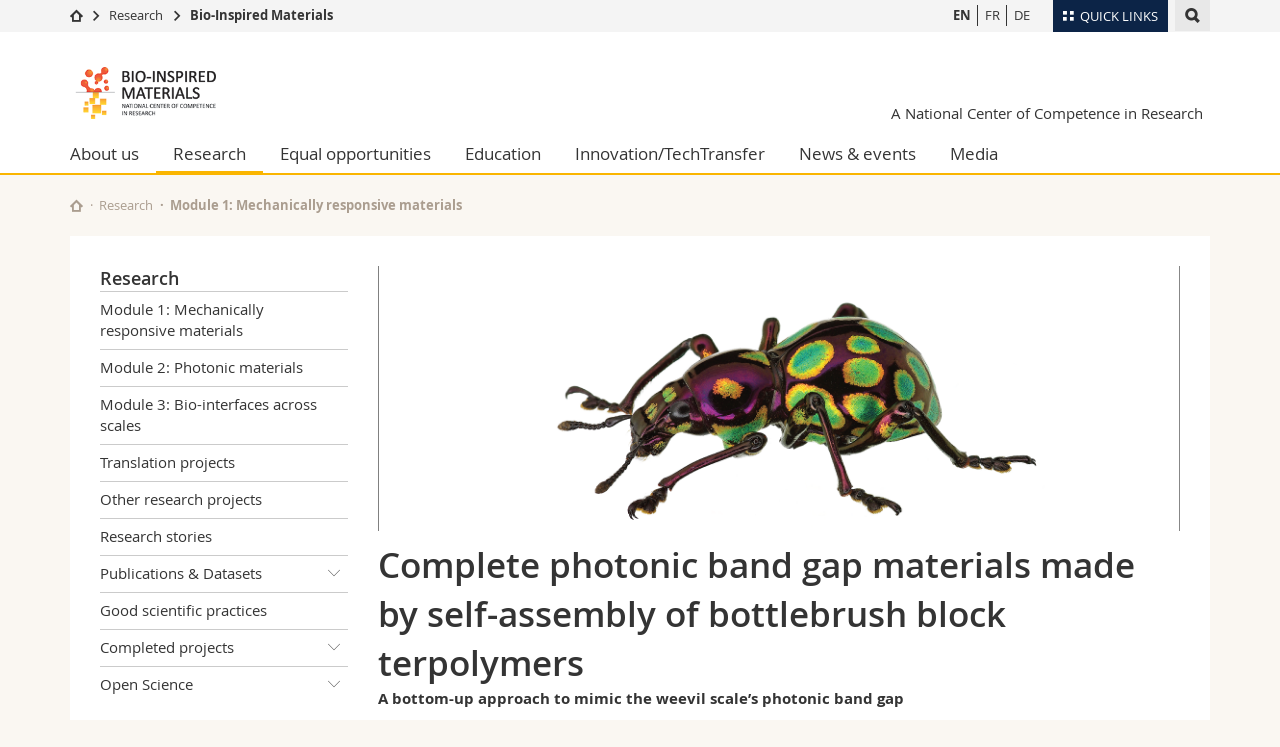

--- FILE ---
content_type: text/html; charset=UTF-8
request_url: https://www.bioinspired-materials.ch/en/research/module-1/project.html?projectid=135
body_size: 13838
content:

<!--[if lt IE 9]><!DOCTYPE html PUBLIC "-//W3C//DTD XHTML 1.1//EN" "http://www.w3.org/TR/xhtml11/DTD/xhtml11.dtd"><![endif]-->
<!--[if gt IE 8]><!-->
<!DOCTYPE html>
<!--<![endif]-->
<!--[if lt IE 7]><html xmlns="http://www.w3.org/1999/xhtml" class="lt-ie9 lt-ie8 lt-ie7"> <![endif]-->
<!--[if IE 7]><html xmlns="http://www.w3.org/1999/xhtml" class="lt-ie9 lt-ie8"> <![endif]-->
<!--[if IE 8]><html xmlns="http://www.w3.org/1999/xhtml" class="lt-ie9"> <![endif]-->
<!--[if IE 9]><html class="ie9"> <![endif]-->
<!--[if gt IE 9]><!-->
<html><!--<![endif]-->
<head>
    <meta http-equiv="X-UA-Compatible" content="IE=edge,chrome=1"/>
    <meta charset="utf-8"/>
    <meta name="viewport" content="width=device-width, initial-scale=1"/>
    <title>Project | Bioinspired Materials NCCR  | Université de Fribourg</title>
    <meta name="description" content="">
    <meta name="robots" content="index, follow">
    <link href="//cdn.unifr.ch/uf/v2.4.5/css/bootstrap.css" rel="stylesheet"/>
    <link href="//cdn.unifr.ch/uf/v2.4.5/css/main.css" rel="stylesheet"/>
    






    <link rel="shortcut icon" type="image/ico" href="//cdn.unifr.ch/sharedconfig/favicon/favicon.ico"/>
    <!-- Load IE8 specific styles--><!--[if lt IE 9]>
    <link href="//cdn.unifr.ch/uf/v2.4.5/css/old_ie.css" rel="stylesheet"/><![endif]-->
    <script src="//cdn.unifr.ch/uf/v2.4.5/js/modernizr.js"></script>
    <!-- Spiders alternative page -->
    
        <link rel="alternate" hreflang="en" href="//www.bioinspired-materials.ch/en/research/module-1/project.html">
        
    
    


<!-- Google Tag Manager -->
<script>(function(w,d,s,l,i){w[l]=w[l]||[];w[l].push({'gtm.start':
new Date().getTime(),event:'gtm.js'});var f=d.getElementsByTagName(s)[0],
j=d.createElement(s),dl=l!='dataLayer'?'&l='+l:'';j.async=true;j.src=
'https://www.googletagmanager.com/gtm.js?id='+i+dl;f.parentNode.insertBefore(j,f);
})(window,document,'script','dataLayer','GTM-K8998TH');</script>
<!-- End Google Tag Manager --> 

<!-- Google tag (gtag.js) -->
<script defer src="https://www.googletagmanager.com/gtag/js?id=GTM-58PXCG98"></script>
<script>
  window.dataLayer = window.dataLayer || [];
  function gtag(){dataLayer.push(arguments);}
  gtag('js', new Date());
  gtag('config', 'GTM-58PXCG98');
</script> 

    <link rel="stylesheet" href="//netdna.bootstrapcdn.com/font-awesome/4.5.0/css/font-awesome.min.css">
    

<link href="//cdn.unifr.ch/uf/v2.4.5/css/corr.css" rel="stylesheet"/>

<style>
	/*
	a[href^=http]{text-decoration:none;}
	footer a[href^=http]{text-decoration:none; color:#fff;}
	div.sub-menu li.star > a{font-weight:bold;}
	*/
</style>
    <base href="//www.bioinspired-materials.ch/en/" />
    
</head>
<body data-lang="en" class="ami">



<!-- Google Tag Manager (noscript) -->
<noscript><iframe src="https://www.googletagmanager.com/ns.html?id=GTM-K8998TH"
height="0" width="0" style="display:none;visibility:hidden"></iframe></noscript>
<!-- End Google Tag Manager (noscript) -->

<!-- Page wrapper-->
<div id="wrapper">
    <!-- Fixed header-->
    <nav class="fixed-header pusher">
        <div class="fixed-header--bg">
            <div class="container clearfix">

                <!-- The logo -->
                

<a href="javascript:;" class="open-offcanvas square bg-branded hover hidden-desktop"></a><a href="javascript:;" class="hidden-desktop square voidlogo" style="content: ''; display:block;height:55px;width:55px; background:url(//cdn.unifr.ch/uf/logos/bioinspired_square.png) no-repeat center center; background-size:contain;"></a>

                

<div class="search hidden-mobile">

    


<script class="search--template" type="text/template">
    <li>
        <a class="search--result-link" href="<%= link %>"></a>
        <h5><%= htmlTitle %></h5>
        <small><%= link %></small>
        <p><%= htmlSnippet %></p>
    </li>
</script>


<script class="search--show-more" type="text/template">
    <li class="text-align-center search--more-results">
        <a class="search--result-link" href="#"></a>
        <p>Show more results</p>
        <p>
            <i class="gfx gfx-arrow-down"></i>
        </p>
    </li>
</script>

    <a href="#" data-expander-toggler="search-47727" data-fixed-mode-toggler="tablet laptop desktop large" class="search--toggler square"><i class="gfx gfx-search"></i></a>
    <div data-expander-content="search-47727" data-expander-group="mobile-nav" class="search--input">
        <div class="container">
            
            <div class="input-group">
                <input type="text" class="form-control"/><span class="input-group-btn sd">
                <input type="radio" name="searchdomain" value="https://www.bioinspired-materials.ch"  id="local-" class="hidden"/>
                <label for="local-" class="btn btn-default sd">Local</label></span><span class="input-group-btn sd">
                <input type="radio" name="searchdomain" value="www.unifr.ch" checked="checked" id="global-" class="hidden"/>
                <label for="global-" class="btn btn-primary">Global</label></span>
            </div>
            
            <ul class="search--results">
                <li class="blank-slate">No results</li>
            </ul>
        </div>
    </div>
</div>

                <!-- Globalmenu -->
                <div class="meta-menu"><a href="#" data-fixed-mode-toggler="mobile" data-accordion-toggler="metamenu" class="square meta-menu--toggler hover bg-branded-desk" title="meta-menu toggler"><i class="gfx gfx-tiles"></i><i class="square-triangle"></i><span class="hidden-mobile">Quick Links
</span></a>
    <div data-accordion-content="metamenu" data-accordion-group="mobile-nav" class="meta-menu--content">
        <nav data-scroll-container="data-scroll-container" class="container meta-border">
            <ul>
                <li class="first-level"><a href="#" data-accordion-toggler="meta2" data-scroll-to-me="data-scroll-to-me">University</a>
                    <nav data-accordion-content="meta2">
                        <ul>
                            <li><a href="http://studies.unifr.ch/en" title="Studies: Bachelor, Master, Doctorate">Studies</a></li>
                            <li><a href="https://www.unifr.ch/campus/en" title="Campus life">Campus</a></li>
                            <li><a href="https://www.unifr.ch/research/en" title="Research">Research</a></li>
                            <li><a href="https://www.unifr.ch/uni/en" title="University">University</a></li>
                            <li><a href="https://www.unifr.ch/formcont/en"  title="Continuing education">Continuing education</a></li>
                        </ul>
                    </nav>
                </li>
                <li class="first-level"><a href="#" data-accordion-toggler="meta1" data-scroll-to-me="data-scroll-to-me">Faculties</a>
                    <nav data-accordion-content="meta1">
                        <ul>
                            <li><a href="https://www.unifr.ch/theo/" title="Faculty of Theology" ><span class="glyphicon glyphicon-stop color-orange" aria-hidden="true"></span> Theology</a></li>
                            <li><a href="https://www.unifr.ch/ius/" title="Faculty of Law"><span class="glyphicon glyphicon-stop color-red" aria-hidden="true"></span> Law</a></li>
                            <li><a href="https://www.unifr.ch/ses/" title="Faculty of Economics and social sciences"><span class="glyphicon glyphicon-stop color-purple" aria-hidden="true"></span> Management, Economics and Social sciences</a></li>
							<li><a href="https://www.unifr.ch/lettres/" title="Faculty of Humanities"><span class="glyphicon glyphicon-stop color-sky" aria-hidden="true"></span> Humanities</a></li>
							<li><a href="https://www.unifr.ch/eduform/" title="Faculty of Education"><span class="glyphicon glyphicon-stop color-violet" aria-hidden="true"></span> Education</a></li>
                            <li><a href="https://www.unifr.ch/scimed/" title="Faculty of Sciences and Medicine"><span class="glyphicon glyphicon-stop color-green" aria-hidden="true"></span> Science and Medicine</a></li>
                            <li><a href="https://www.unifr.ch/faculties/en/interfaculty.html" title="Interfaculty"><span class="glyphicon glyphicon-stop color-marine" aria-hidden="true"></span> Interfaculty</a></li>
                            
                        </ul>
                    </nav>
                </li>
                <li class="first-level"><a href="http://www.unifr.ch/you-are/en/" data-accordion-toggler="meta0" data-scroll-to-me="data-scroll-to-me">You are</a>
                    <nav data-accordion-content="meta0">
                        <ul>
                            <li><a href="https://www.unifr.ch/you-are/en/prospective-students/" title="You are... Prospective student">Prospective students</a></li>
                            <li><a href="https://www.unifr.ch/you-are/en/students/" title="You are... Student">Students</a></li>
                            <li><a href="https://www.unifr.ch/you-are/en/medias/" title="You are... Media">Medias</a></li>
                            <li><a href="https://www.unifr.ch/you-are/en/researchers/" title="You are... Researcher">Researchers</a></li>
                            <li><a href="https://www.unifr.ch/you-are/en/employees/" title="You are... Employee">Employees</a></li>
							<li><a href="https://www.unifr.ch/you-are/en/phd-students/" title="You are... PhD student">PhD students</a></li>
                        </ul>
                    </nav>
                </li>
                <li class="first-level meta-menu--contact bg-branded-desk">
                    <a href="#" class="hidden-lg hidden-md" data-accordion-toggler="contact" data-scroll-to-me="data-scroll-to-me">Ressources</a>
                    <nav data-accordion-content="contact">
                        <ul>
                            <li><a href="https://www.unifr.ch/directory/en"><span class="fa fa-user fa-fw" aria-hidden="true"></span> Directory</a></li>
                            <li><a href="https://www.unifr.ch/map"><span class="fa fa-map-signs fa-fw" aria-hidden="true"></span> Maps/Orientation</a></li>
                            <li><a href="https://www.unifr.ch/biblio"><span class="fa fa-book fa-fw" aria-hidden="true"></span> Libraries</a></li>
                            <li><a href="https://outlook.com/unifr.ch"><span class="fa fa-envelope fa-fw" aria-hidden="true"></span> Webmail</a></li>
                            <li><a href="https://www.unifr.ch/timetable/en/"><span class="fa fa-calendar fa-fw" aria-hidden="true"></span> Course catalogue</a></li>
                            <li><a href="https://my.unifr.ch"><span class="fa fa-lock fa-fw" aria-hidden="true"></span> MyUnifr</a></li>
                        </ul>
                    </nav>
                </li>
            </ul>
        </nav>
    </div>
</div>

                <!-- Desktop Langmenu -->
                

<nav class="hidden-mobile square language-switch">
    <ul>
        
<li><a href="//www.bioinspired-materials.ch/en/research/module-1/project.html?projectid=135" class=" bold">EN</a></li>

<li><a href="" class="">FR</a></li>

<li><a href="" class="">DE</a></li>
    </ul>
</nav>

                <!-- Global Breadcrumb -->
                


<div class="breadcrumbs square">

    <a href="https://www.unifr.ch" data-accordion-toggler="crumbs" class="square bg-white hover hidden-desktop breadcrumbs--toggler"><i class="gfx gfx-home"></i><i class="square-triangle"></i></a>

    <div data-accordion-content="crumbs" data-accordion-group="mobile-nav" class="breadcrumbs--content">
        <nav class="breadcrumbs--mobile shortened">
            <ul class="breadcrumbs--slider">
                <!-- level 0 -->
                
                <li><a href="https://www.unifr.ch" class="gfx gfx-home"></a></li>
                

                <!-- level 1 -->
                
                <li class="gfx gfx-triangle-right"></li>
                <li >
                    <a href="https://www.unifr.ch/research" class="short">Research</a>
                    <a href="https://www.unifr.ch/research" class="long">Research</a>
                </li>
                
                <!-- level 2 -->
                
                <li class="gfx gfx-triangle-right"></li>
                <li class="desktop-expanded">
                    <a href="https://www.bioinspired-materials.ch" class="short">Bio-Inspired Materials</a>
                    <a href="https://www.bioinspired-materials.ch" class="long">Bio-Inspired Materials</a>
                </li>
                
                <!-- level 3 -->
                
            </ul>
        </nav>
    </div>
</div>
            </div>
        </div>
    </nav>
    <!-- Offcanvas pusher-->
    <div class="pusher pass-height">
        <!-- Page header/offcanvas-->
        <header id="header" class="offcanvas pass-height">
            <nav class="service-menu">
                <!-- mobile tools menu -->
                <div class="hidden-desktop clearfix">

                    <!-- Search Mobile -->
                    
                    <div class="search">
                        <!-- Template for one search result -->
                        


<script class="search--template" type="text/template">
    <li>
        <a class="search--result-link" href="<%= link %>"></a>
        <h5><%= htmlTitle %></h5>
        <small><%= link %></small>
        <p><%= htmlSnippet %></p>
    </li>
</script>


<script class="search--show-more" type="text/template">
    <li class="text-align-center search--more-results">
        <a class="search--result-link" href="#"></a>
        <p>Show more results</p>
        <p>
            <i class="gfx gfx-arrow-down"></i>
        </p>
    </li>
</script>

                        <a href="#" data-expander-toggler="search-27564" data-fixed-mode-toggler="tablet laptop desktop large" class="search--toggler square"><i class="gfx gfx-search"></i></a>
                        <div data-expander-content="search-27564" data-expander-group="mobile-nav" class="search--input">
                            <div class="container">
                                
                                <div class="input-group">
                                    <input type="text" class="form-control"/>
                                    <span class="input-group-btn sd">
                                        <input type="radio" name="searchdomain" value="https://www.bioinspired-materials.ch" id="local-" class="hidden" />
                                        <label for="local-" class="btn btn-default sd">Local</label>
                                    </span>
                                    <span class="input-group-btn sd">
                                        <input type="radio" name="searchdomain" value="www.unifr.ch"  id="global-" class="hidden" checked="checked"/>
                                        <label for="global-" class="btn btn-primary">Global</label>
                                    </span>
                                </div>
                                
                                <ul class="search--results">
                                    <li class="blank-slate">No results</li>
                                </ul>
                             </div>
                        </div>
                    </div>


                    <!-- langmenu.mobile -->
                    

<nav class="language-switch square hover bg-white"><a href="#" data-accordion-toggler="language-switch" class="toggle-language-switch square">EN</a>
    <div data-accordion-content="language-switch" class="dropdown">
        <ul class="bg-white">
            

<li><a href="//www.bioinspired-materials.ch/en/research/module-1/project.html?projectid=135" class="square bg-white hover  bold">EN</a></li>


<li><a href="" class="square bg-white hover ">FR</a></li>


<li><a href="" class="square bg-white hover ">DE</a></li>
        </ul>
    </div>
</nav>
                    <a href="javascript:;" class="close-offcanvas square hover bg-marine"></a>
                </div>
                <div class="hidden-mobile">
                    <div class="container service-menu--relation">
                        <nav class="clearfix">
                            
                        </nav>
                        


<h1 class="logo"><span class="sr-only">Bioinspired Materials NCCR</span><a href="//www.bioinspired-materials.ch/en/"><img src="//cdn.unifr.ch/uf/logos/bioinspired.png"/></a></h1>
<p class="service-menu--department"><a href="//www.bioinspired-materials.ch/en/">A National Center of Competence in Research</a></p>
                    </div>
                </div>
            </nav>
            

<!-- Use class flat-menu or push-menu on this container-->
<!-- to toggle between the two types of navigation. The underlying-->
<!-- structure is exactly the same.-->
<nav class="push-menu container">
    <!-- First navigation level is visible, therefore needs-->
    <!-- the class .in-->
    <!-- .default is needed to not register a swipe event listener-->
    <div class="level default in">

        

<!-- start outerTpl -->
<ul>
    

<!-- start parentRowTpl -->
<li class="first">
	<a href="//www.bioinspired-materials.ch/en/about-us/" title="About us"   class="deeper">
		About us
		<!--<span class="deeper"></span>-->
	</a>
	


<!-- start innerTpl -->
<div class="level">
	<ul>
		<li><a href="#" class="back">Back</a></li>
		<li class="first"><a href="//www.bioinspired-materials.ch/en/about-us/mission-and-vision.html" title="Mission and Vision" >Mission and Vision</a></li>
<li><a href="//www.bioinspired-materials.ch/en/about-us/structure.html" title="Organization" >Organization</a></li>


<!-- start parentRowTpl -->
<li class="">
	<a href="//www.bioinspired-materials.ch/en/about-us/people/" title="People"   class="deeper">
		People
		<!--<span class="deeper"></span>-->
	</a>
	


<!-- start innerTpl -->
<div class="level">
	<ul>
		<li><a href="#" class="back">Back</a></li>
		<li class="first"><a href="//www.bioinspired-materials.ch/en/about-us/people/executive-board.html" title="Executive board" Executive board>Executive board</a></li>
<li><a href="//www.bioinspired-materials.ch/en/about-us/people/management.html" title="Management" Management>Management</a></li>
<li><a href="//www.bioinspired-materials.ch/en/about-us/people/research-groups.html" title="Research groups" Research groups>Research groups</a></li>
<li><a href="//www.bioinspired-materials.ch/en/about-us/people/external-advisory-board.html" title="External Advisory Board" >External Advisory Board</a></li>
<li class="last"><a href="//www.bioinspired-materials.ch/en/about-us/people/people-a-z/" title="People A-Z" >People A-Z</a></li>

	</ul>
</div>
<!-- end innerTpl -->
</li>
<!-- end parentRowTpl -->
<li><a href="//www.bioinspired-materials.ch/en/about-us/ethics-charter.html" title="Ethics charter" >Ethics charter</a></li>
<li><a href="//www.bioinspired-materials.ch/en/about-us/contact/" title="Contact" >Contact</a></li>
<li><a href="//www.bioinspired-materials.ch/en/about-us/open-positions.html" title="Open positions" >Open positions</a></li>
<li class="last"><a href="//www.bioinspired-materials.ch/en/about-us/alumni/" title="Alumni" >Alumni</a></li>

	</ul>
</div>
<!-- end innerTpl -->
</li>
<!-- end parentRowTpl -->


<!-- start parentRowTpl -->
<li class="active">
	<a href="//www.bioinspired-materials.ch/en/research/" title="Research"   class="deeper">
		Research
		<!--<span class="deeper"></span>-->
	</a>
	


<!-- start innerTpl -->
<div class="level">
	<ul>
		<li><a href="#" class="back">Back</a></li>
		<li class="first active"><a href="//www.bioinspired-materials.ch/en/research/module-1/" title="Module 1: Mechanically responsive materials" >Module 1: Mechanically responsive materials</a></li>
<li><a href="//www.bioinspired-materials.ch/en/research/module-2/" title="Module 2: Photonic materials" >Module 2: Photonic materials</a></li>
<li><a href="//www.bioinspired-materials.ch/en/research/module-3/" title="Module 3: Bio-interfaces across scales" >Module 3: Bio-interfaces across scales</a></li>
<li><a href="//www.bioinspired-materials.ch/en/research/translation-projects/" title="Translation projects" >Translation projects</a></li>
<li><a href="//www.bioinspired-materials.ch/en/research/other-research-projects/" title="Other research projects" >Other research projects</a></li>
<li><a href="https://www.bioinspired-materials.ch/en/media/stories/" title="Research stories" >Research stories</a></li>


<!-- start parentRowTpl -->
<li class="">
	<a href="//www.bioinspired-materials.ch/en/research/publications-and-datasets/" title="Publications & Datasets"   class="deeper">
		Publications & Datasets
		<!--<span class="deeper"></span>-->
	</a>
	


<!-- start innerTpl -->
<div class="level">
	<ul>
		<li><a href="#" class="back">Back</a></li>
		<li class="first"><a href="//www.bioinspired-materials.ch/en/research/publications-and-datasets/datasets/" title="Datasets" >Datasets</a></li>

	</ul>
</div>
<!-- end innerTpl -->
</li>
<!-- end parentRowTpl -->
<li><a href="//www.bioinspired-materials.ch/en/research/good-scientific-practices.html" title="Good scientific practices" >Good scientific practices</a></li>


<!-- start parentRowTpl -->
<li class="">
	<a href="//www.bioinspired-materials.ch/en/research/completed-projects/" title="Completed projects"   class="deeper">
		Completed projects
		<!--<span class="deeper"></span>-->
	</a>
	


<!-- start innerTpl -->
<div class="level">
	<ul>
		<li><a href="#" class="back">Back</a></li>
		<li class="first"><a href="//www.bioinspired-materials.ch/en/research/completed-projects/module-1-mechanically-responsive-materials/" title="Module 1: Mechanically responsive materials" >Module 1: Mechanically responsive materials</a></li>
<li><a href="//www.bioinspired-materials.ch/en/research/completed-projects/module-2-responsive-materials-by-self-assembly/" title="Module 2: Responsive materials by self-assembly" >Module 2: Responsive materials by self-assembly</a></li>
<li><a href="//www.bioinspired-materials.ch/en/research/completed-projects/module-3-interactions-of-responsive-materials-with-cells/" title="Module 3: Interactions of responsive materials with cells" >Module 3: Interactions of responsive materials with cells</a></li>
<li><a href="//www.bioinspired-materials.ch/en/research/completed-projects/module-4/" title="Module 4: Dynamics of interacting cell-material systems" >Module 4: Dynamics of interacting cell-material systems</a></li>
<li class="last"><a href="//www.bioinspired-materials.ch/en/research/completed-projects/other-projects/" title="Other projects" >Other projects</a></li>

	</ul>
</div>
<!-- end innerTpl -->
</li>
<!-- end parentRowTpl -->


<!-- start parentRowTpl -->
<li class="last">
	<a href="//www.bioinspired-materials.ch/en/research/open-science/" title="Open Science"   class="deeper">
		Open Science
		<!--<span class="deeper"></span>-->
	</a>
	


<!-- start innerTpl -->
<div class="level">
	<ul>
		<li><a href="#" class="back">Back</a></li>
		<li class="first"><a href="//www.bioinspired-materials.ch/en/research/open-science/open-access.html" title="Open Access" >Open Access</a></li>
<li><a href="//www.bioinspired-materials.ch/en/research/open-science/open-research-data.html" title="Open Research Data" >Open Research Data</a></li>
<li class="last"><a href="//www.bioinspired-materials.ch/en/research/open-science/copyright-and-licenses.html" title="Copyright and licenses" >Copyright and licenses</a></li>

	</ul>
</div>
<!-- end innerTpl -->
</li>
<!-- end parentRowTpl -->

	</ul>
</div>
<!-- end innerTpl -->
</li>
<!-- end parentRowTpl -->


<!-- start parentRowTpl -->
<li class="">
	<a href="//www.bioinspired-materials.ch/en/equal-opportunities/" title="Equal opportunities"   class="deeper">
		Equal opportunities
		<!--<span class="deeper"></span>-->
	</a>
	


<!-- start innerTpl -->
<div class="level">
	<ul>
		<li><a href="#" class="back">Back</a></li>
		

<!-- start parentRowTpl -->
<li class="first">
	<a href="//www.bioinspired-materials.ch/en/equal-opportunities/funding-programs/" title="Funding programs"   class="deeper">
		Funding programs
		<!--<span class="deeper"></span>-->
	</a>
	


<!-- start innerTpl -->
<div class="level">
	<ul>
		<li><a href="#" class="back">Back</a></li>
		<li class="first"><a href="//www.bioinspired-materials.ch/en/equal-opportunities/funding-programs/research-fellowship-for-women-in-science.html" title="Postdoctoral fellowship for Women in Science" >Postdoctoral fellowship for Women in Science</a></li>

	</ul>
</div>
<!-- end innerTpl -->
</li>
<!-- end parentRowTpl -->
<li><a href="//www.bioinspired-materials.ch/en/equal-opportunities/mentoring-opportunities.html" title="Mentoring opportunities" >Mentoring opportunities</a></li>


<!-- start parentRowTpl -->
<li class="">
	<a href="//www.bioinspired-materials.ch/en/equal-opportunities/childcare/" title="Childcare"   class="deeper">
		Childcare
		<!--<span class="deeper"></span>-->
	</a>
	


<!-- start innerTpl -->
<div class="level">
	<ul>
		<li><a href="#" class="back">Back</a></li>
		<li class="first"><a href="//www.bioinspired-materials.ch/en/equal-opportunities/childcare/daycare-subsidy.html" title="Daycare subsidy" >Daycare subsidy</a></li>

	</ul>
</div>
<!-- end innerTpl -->
</li>
<!-- end parentRowTpl -->
<li><a href="//www.bioinspired-materials.ch/en/equal-opportunities/success-stories.html" title="Success stories" >Success stories</a></li>
<li><a href="//www.bioinspired-materials.ch/en/equal-opportunities/gender-equality-policy.html" title="Gender equality policy" >Gender equality policy</a></li>
<li class="last"><a href="//www.bioinspired-materials.ch/en/equal-opportunities/nccr-women/" title="#NCCRwomen" >#NCCRwomen</a></li>

	</ul>
</div>
<!-- end innerTpl -->
</li>
<!-- end parentRowTpl -->


<!-- start parentRowTpl -->
<li class="">
	<a href="//www.bioinspired-materials.ch/en/education/" title="Education"   class="deeper">
		Education
		<!--<span class="deeper"></span>-->
	</a>
	


<!-- start innerTpl -->
<div class="level">
	<ul>
		<li><a href="#" class="back">Back</a></li>
		<li class="first"><a href="//www.bioinspired-materials.ch/en/education/elementary-and-high-school.html" title="Elementary and high school" >Elementary and high school</a></li>
<li><a href="//www.bioinspired-materials.ch/en/education/class.html" title="A researcher in my class" >A researcher in my class</a></li>


<!-- start parentRowTpl -->
<li class="">
	<a href="//www.bioinspired-materials.ch/en/education/summerschool/" title="Summer Internships for Undergraduates"   class="deeper">
		Summer Internships for Undergraduates
		<!--<span class="deeper"></span>-->
	</a>
	


<!-- start innerTpl -->
<div class="level">
	<ul>
		<li><a href="#" class="back">Back</a></li>
		<li class="first"><a href="//www.bioinspired-materials.ch/en/education/summerschool/uri-application-process/" title="URI application process" >URI application process</a></li>
<li><a href="//www.bioinspired-materials.ch/en/education/summerschool/activities-and-networking/" title="Activities & Networking" >Activities & Networking</a></li>
<li><a href="//www.bioinspired-materials.ch/en/education/summerschool/testimonials-v2/" title="Testimonials" >Testimonials</a></li>
<li><a href="//www.bioinspired-materials.ch/en/education/summerschool/publications-stemming-from-uthe-program.html" title="Publications - summer internship program" >Publications - summer internship program</a></li>
<li><a href="//www.bioinspired-materials.ch/en/education/summerschool/success-stories.html" title="Success stories" >Success stories</a></li>
<li><a href="//www.bioinspired-materials.ch/en/education/summerschool/frequently-asked-questions.html" title="Frequently asked questions" >FAQ</a></li>
<li class="last"><a href="//www.bioinspired-materials.ch/en/education/summerschool/summer-alumni/" title="Summer alumni" >Alumni</a></li>

	</ul>
</div>
<!-- end innerTpl -->
</li>
<!-- end parentRowTpl -->


<!-- start parentRowTpl -->
<li class="">
	<a href="//www.bioinspired-materials.ch/en/education/doctoral-training/" title="Doctoral training"   class="deeper">
		Doctoral training
		<!--<span class="deeper"></span>-->
	</a>
	


<!-- start innerTpl -->
<div class="level">
	<ul>
		<li><a href="#" class="back">Back</a></li>
		<li class="first"><a href="//www.bioinspired-materials.ch/en/education/doctoral-training/duplicate-of-funding-opportunities.html" title="Funding opportunities" >Funding opportunities</a></li>
<li class="last"><a href="//www.bioinspired-materials.ch/en/education/doctoral-training/funding-opportunities.html" title="Transferable skills" >Transferable skills</a></li>

	</ul>
</div>
<!-- end innerTpl -->
</li>
<!-- end parentRowTpl -->


<!-- start parentRowTpl -->
<li class="last">
	<a href="//www.bioinspired-materials.ch/en/education/postdoctoral-training/" title="Postdoctoral training"   class="deeper">
		Postdoctoral training
		<!--<span class="deeper"></span>-->
	</a>
	


<!-- start innerTpl -->
<div class="level">
	<ul>
		<li><a href="#" class="back">Back</a></li>
		<li class="first"><a href="//www.bioinspired-materials.ch/en/education/postdoctoral-training/fellowship-for-women-in-science.html" title="Postdoctoral fellowship for Women in Science" >Postdoctoral fellowship for Women in Science</a></li>

	</ul>
</div>
<!-- end innerTpl -->
</li>
<!-- end parentRowTpl -->

	</ul>
</div>
<!-- end innerTpl -->
</li>
<!-- end parentRowTpl -->


<!-- start parentRowTpl -->
<li class="">
	<a href="//www.bioinspired-materials.ch/en/innovation-techtransfer/" title="Innovation & Technology Transfer"   class="deeper">
		Innovation/TechTransfer
		<!--<span class="deeper"></span>-->
	</a>
	


<!-- start innerTpl -->
<div class="level">
	<ul>
		<li><a href="#" class="back">Back</a></li>
		

<!-- start parentRowTpl -->
<li class="first">
	<a href="//www.bioinspired-materials.ch/en/innovation-techtransfer/proof-of-concept-grant/" title="Proof-of-concept grant"   class="deeper">
		Proof-of-concept grant
		<!--<span class="deeper"></span>-->
	</a>
	


<!-- start innerTpl -->
<div class="level">
	<ul>
		<li><a href="#" class="back">Back</a></li>
		<li class="first"><a href="//www.bioinspired-materials.ch/en/innovation-techtransfer/proof-of-concept-grant/proof-of-concept-grant-1.html" title="Monodisperse microcapsules" >Monodisperse microcapsules</a></li>
<li><a href="//www.bioinspired-materials.ch/en/innovation-techtransfer/proof-of-concept-grant/proof-of-concept-grant-2.html" title="Sensing antibiotics" >Sensing antibiotics</a></li>
<li><a href="//www.bioinspired-materials.ch/en/innovation-techtransfer/proof-of-concept-grant/business-development-for-malaria-diagnostics.html" title="Business Development for Malaria Diagnostics" >Business Development for Malaria Diagnostics</a></li>
<li><a href="//www.bioinspired-materials.ch/en/innovation-techtransfer/proof-of-concept-grant/a-dna-origami-nanosensor-based-point-of-care-device.html" title="A DNA origami nanosensor based point of care device" >A DNA origami nanosensor based point of care device</a></li>
<li class="last"><a href="//www.bioinspired-materials.ch/en/innovation-techtransfer/proof-of-concept-grant/a-portable-fluorescent-microscope-and-bioassay-for-remote-disease-diagnostics.html" title="A portable fluorescent microscope and bioassay for remote disease diagnostics" >A portable fluorescent microscope and bioassay for remote disease diagnostics</a></li>

	</ul>
</div>
<!-- end innerTpl -->
</li>
<!-- end parentRowTpl -->
<li><a href="//www.bioinspired-materials.ch/en/innovation-techtransfer/industrial-associates-program.html" title="Industrial Associates Program" >Industrial Associates Program</a></li>
<li><a href="//www.bioinspired-materials.ch/en/innovation-techtransfer/idea-disclosure.html" title="Idea disclosure" >Idea disclosure</a></li>
<li class="last"><a href="//www.bioinspired-materials.ch/en/innovation-techtransfer/nccr-spinoff.html" title="Startups" >Startups</a></li>

	</ul>
</div>
<!-- end innerTpl -->
</li>
<!-- end parentRowTpl -->


<!-- start parentRowTpl -->
<li class="">
	<a href="//www.bioinspired-materials.ch/en/news-events/" title="News & events"   class="deeper">
		News & events
		<!--<span class="deeper"></span>-->
	</a>
	


<!-- start innerTpl -->
<div class="level">
	<ul>
		<li><a href="#" class="back">Back</a></li>
		<li class="first"><a href="//www.bioinspired-materials.ch/en/news-events/news/" title="News" >News</a></li>
<li><a href="//www.bioinspired-materials.ch/en/news-events/seminars.html" title="Seminars" >Seminars</a></li>
<li><a href="//www.bioinspired-materials.ch/en/news-events/round-tables.html" title="Roundtables" >Roundtables</a></li>
<li class="last"><a href="//www.bioinspired-materials.ch/en/news-events/agenda/" title="Agenda" >Agenda</a></li>

	</ul>
</div>
<!-- end innerTpl -->
</li>
<!-- end parentRowTpl -->


<!-- start parentRowTpl -->
<li class="last">
	<a href="//www.bioinspired-materials.ch/en/media/" title="Media"   class="deeper">
		Media
		<!--<span class="deeper"></span>-->
	</a>
	


<!-- start innerTpl -->
<div class="level">
	<ul>
		<li><a href="#" class="back">Back</a></li>
		<li class="first"><a href="//www.bioinspired-materials.ch/en/media/documents.html" title="Documents" >Documents</a></li>
<li><a href="//www.bioinspired-materials.ch/en/media/social-media.html" title="Social Media" >Social Media</a></li>
<li><a href="//www.bioinspired-materials.ch/en/media/stories/" title="Our stories" >Stories</a></li>
<li class="last"><a href="//www.bioinspired-materials.ch/en/media/faq.html" title="FAQ" >FAQ</a></li>

	</ul>
</div>
<!-- end innerTpl -->
</li>
<!-- end parentRowTpl -->

</ul>
<!-- end outerTpl -->

    </div>
</nav>

        </header>
        <!-- Main content-->
        <main id="main">
            <div class="visible-lt-ie9 fixed-page-overlay"></div>
            <div class="container">
                <div class="sub-menu--spacer"></div>
                



<nav class="deepcrumbs">
<ul>
    
        <li><a href="//www.bioinspired-materials.ch/en/" class="gfx gfx-home"></a></li>
	<li><a href="//www.bioinspired-materials.ch/en/research/">Research</a></li><li><a href="//www.bioinspired-materials.ch/en/research/module-1/">Module 1: Mechanically responsive materials</a></li>
</ul>
</nav>

                <div class="content">
                    <div class="row inner">
                        <div class="col-md-3 sub-menu">
                            <nav>
                                <h4>
                                    
                                    <a href="//www.bioinspired-materials.ch/en/research/" data-expander-toggler="sub-menu" data-fixed-mode-toggler="mobile" class="filter--title fixed-page-mode--toggler hidden-min-laptop">
                                        Research</a>
                                    <a href="//www.bioinspired-materials.ch/en/research/" class="hidden-max-laptop">
                                        Research</a>
                                    
                                </h4>

                                <div data-expander-content="sub-menu" data-expander-group="mobile-nav" class="sub-menu--content">

                                    <ul><li class="first"><a href="//www.bioinspired-materials.ch/en/research/module-1/" title="Module 1: Mechanically responsive materials" >Module 1: Mechanically responsive materials</a></li>
<li><a href="//www.bioinspired-materials.ch/en/research/module-2/" title="Module 2: Photonic materials" >Module 2: Photonic materials</a></li>
<li><a href="//www.bioinspired-materials.ch/en/research/module-3/" title="Module 3: Bio-interfaces across scales" >Module 3: Bio-interfaces across scales</a></li>
<li><a href="//www.bioinspired-materials.ch/en/research/translation-projects/" title="Translation projects" >Translation projects</a></li>
<li><a href="//www.bioinspired-materials.ch/en/research/other-research-projects/" title="Other research projects" >Other research projects</a></li>
<li><a href="https://www.bioinspired-materials.ch/en/media/stories/" title="Research stories" >Research stories</a></li>



<!--parentRowTpl-->
<li class="">
    <a href="//www.bioinspired-materials.ch/en/research/publications-and-datasets/" title="Publications & Datasets" class="deeper"  >
        Publications & Datasets <i data-expander-toggler="sub-menu-9"
                            
                            
                            class="gfx gfx-triangle-thin-down"></i>

    </a>
    <div data-expander-content="sub-menu-9" class="level"
         
         >
        <ul><li class="first"><a href="//www.bioinspired-materials.ch/en/research/publications-and-datasets/datasets/" title="Datasets" >Datasets</a></li>
</ul>
    </div>
</li>
<!--/parentRowTpl-->
<li><a href="//www.bioinspired-materials.ch/en/research/good-scientific-practices.html" title="Good scientific practices" >Good scientific practices</a></li>



<!--parentRowTpl-->
<li class="">
    <a href="//www.bioinspired-materials.ch/en/research/completed-projects/" title="Completed projects" class="deeper"  >
        Completed projects <i data-expander-toggler="sub-menu-395"
                            
                            
                            class="gfx gfx-triangle-thin-down"></i>

    </a>
    <div data-expander-content="sub-menu-395" class="level"
         
         >
        <ul><li class="first"><a href="//www.bioinspired-materials.ch/en/research/completed-projects/module-1-mechanically-responsive-materials/" title="Module 1: Mechanically responsive materials" >Module 1: Mechanically responsive materials</a></li>
<li><a href="//www.bioinspired-materials.ch/en/research/completed-projects/module-2-responsive-materials-by-self-assembly/" title="Module 2: Responsive materials by self-assembly" >Module 2: Responsive materials by self-assembly</a></li>
<li><a href="//www.bioinspired-materials.ch/en/research/completed-projects/module-3-interactions-of-responsive-materials-with-cells/" title="Module 3: Interactions of responsive materials with cells" >Module 3: Interactions of responsive materials with cells</a></li>
<li><a href="//www.bioinspired-materials.ch/en/research/completed-projects/module-4/" title="Module 4: Dynamics of interacting cell-material systems" >Module 4: Dynamics of interacting cell-material systems</a></li>
<li class="last"><a href="//www.bioinspired-materials.ch/en/research/completed-projects/other-projects/" title="Other projects" >Other projects</a></li>
</ul>
    </div>
</li>
<!--/parentRowTpl-->



<!--parentRowTpl-->
<li class="last">
    <a href="//www.bioinspired-materials.ch/en/research/open-science/" title="Open Science" class="deeper"  >
        Open Science <i data-expander-toggler="sub-menu-477"
                            
                            
                            class="gfx gfx-triangle-thin-down"></i>

    </a>
    <div data-expander-content="sub-menu-477" class="level"
         
         >
        <ul><li class="first"><a href="//www.bioinspired-materials.ch/en/research/open-science/open-access.html" title="Open Access" >Open Access</a></li>
<li><a href="//www.bioinspired-materials.ch/en/research/open-science/open-research-data.html" title="Open Research Data" >Open Research Data</a></li>
<li class="last"><a href="//www.bioinspired-materials.ch/en/research/open-science/copyright-and-licenses.html" title="Copyright and licenses" >Copyright and licenses</a></li>
</ul>
    </div>
</li>
<!--/parentRowTpl-->
</ul>

                                </div>

                            </nav>

                        </div>
                        <div class="col-md-9 inner-30">
                            <div id="" class="row inner ">
    <div class="col-md-12 inner-10">
        <!-- infos dev: https://ami-db.unifr.ch/nccr/projects/detail?projectid=135 -->
	<div class="banner--background-image">
	<div style="background-image:url('//cdn.unifr.ch/bioinspiredmaterials-db/images/projects/photo/1aa9ac26-b91a-405d-a27b-b1419a602568/M2_2_cropped_1600x670.png')" class="background-size-cover"></div>
	    
	</div>
	<div>
	
	
	
	
	<h2>Complete photonic band gap materials made by self-assembly of bottlebrush block terpolymers</h2>
	<p><b>A bottom-up approach to mimic the weevil scale’s photonic band gap</b></p>
	</div>
	<div class="inner-10"><p>Optical band gaps in photonic materials arise from the interference of light in periodic structures, with the simplest example being Bragg-reflection from a stack of planar layers. In 3D materials, the photonic band structure and therefore colour reflected from the material depend on the orientation and type of the periodic structure with respect to the incoming light, interferometrically reflecting light only along specific crystallographic directions. Creating a 3D photonic material which reflects light for all orientations is a substantial challenge as interferometric structures for visible light are too small for top-down manufacture and self-assembly methods cumbersome and delicate for the required 100-nm length scales. This project aims to harness polymer self-assembly combined with sol-gel chemistries to develop photonic materials with complete optical band gaps.</p></div>
	<div style="height:1em;"></div>
<div class="row inner-10">
	<div class="col-md-12">
		<h4>Main investigator</h4>
	</div>
</div>	
<div class="row inner">			
		<div class="col-sm-3">
  <a href="about-us/people/people-a-z/person.html?personid=757" title="">
    <article class="box inner-05 bg-grey-light shadow">
   	  <div class="box--banner banner">    	        	      
     		<img src="//cdn.unifr.ch/bioinspiredmaterials-db/images/persons/photo/c7af430f-6c55-4fb4-ab61-93ce675fae31/square_KILBINGER_Andreas.jpg" alt="KILBINGER_Andreas.jpg">			
	     </div>
      <strong>KILBINGER Andreas</strong>
      <p><span class="link gfx gfx-arrow-right after inline">Read more</span></p>
    </article>
  </a>
</div>
</div><div class="row inner-10">
	<div class="col-md-12">
		<h4>Involved people</h4>
	</div>
</div>	
<div class="row inner">			
		<div class="col-sm-3">
  <a href="about-us/people/people-a-z/person.html?personid=1139" title="">
    <article class="box inner-05 bg-grey-light shadow">
   	  <div class="box--banner banner">    	        	      
     		<img src="//cdn.unifr.ch/bioinspiredmaterials-db/images/persons/photo/ade2d8ee-8ab3-41f2-8413-5415b2c44c86/square_ABDENNADHER_Bilel.jpg" alt="ABDENNADHER_Bilel.jpg">			
	     </div>
      <strong>ABDENNADHER Bilel</strong>
      <p><span class="link gfx gfx-arrow-right after inline">Read more</span></p>
    </article>
  </a>
</div><div class="col-sm-3">
  <a href="about-us/people/people-a-z/person.html?personid=1089" title="">
    <article class="box inner-05 bg-grey-light shadow">
   	  <div class="box--banner banner">    	        	      
     		<img src="//cdn.unifr.ch/bioinspiredmaterials-db/images/persons/photo/ec77a70b-e12b-46d7-a88f-e5dd731df012/square_AHMED_Ijaj.jpg" alt="AHMED_Ijaj.jpg">			
	     </div>
      <strong>AHMED Ijaj</strong>
      <p><span class="link gfx gfx-arrow-right after inline">Read more</span></p>
    </article>
  </a>
</div><div class="col-sm-3">
  <a href="about-us/people/people-a-z/person.html?personid=1104" title="">
    <article class="box inner-05 bg-grey-light shadow">
   	  <div class="box--banner banner">    	        	      
     		<img src="//cdn.unifr.ch/bioinspiredmaterials-db/images/persons/photo/e76f0f55-d425-4157-a585-3b952c1292a2/square_DEBNATH_Swagata.jpg" alt="DEBNATH_Swagata.jpg">			
	     </div>
      <strong>DEBNATH Swagata</strong>
      <p><span class="link gfx gfx-arrow-right after inline">Read more</span></p>
    </article>
  </a>
</div><div class="col-sm-3">
  <a href="about-us/people/people-a-z/person.html?personid=965" title="">
    <article class="box inner-05 bg-grey-light shadow">
   	  <div class="box--banner banner">    	        	      
     		<img src="//cdn.unifr.ch/bioinspiredmaterials-db/images/persons/photo/457a761c-bcf8-486f-9cb7-5e16b4737cba/square_1. Logo NCCR cropped (no text).jpg" alt="1. Logo NCCR cropped (no text).jpg">			
	     </div>
      <strong>DJEGHDI Kenza</strong>
      <p><span class="link gfx gfx-arrow-right after inline">Read more</span></p>
    </article>
  </a>
</div><div class="col-sm-3">
  <a href="about-us/people/people-a-z/person.html?personid=1004" title="">
    <article class="box inner-05 bg-grey-light shadow">
   	  <div class="box--banner banner">    	        	      
     		<img src="//cdn.unifr.ch/bioinspiredmaterials-db/images/persons/photo/4b4daf9c-c97e-4954-860d-0297d4be29a6/square_DODERO_Andrea.jpg" alt="DODERO_Andrea.jpg">			
	     </div>
      <strong>DODERO Andrea</strong>
      <p><span class="link gfx gfx-arrow-right after inline">Read more</span></p>
    </article>
  </a>
</div><div class="col-sm-3">
  <a href="about-us/people/people-a-z/person.html?personid=866" title="">
    <article class="box inner-05 bg-grey-light shadow">
   	  <div class="box--banner banner">    	        	      
     		<img src="//cdn.unifr.ch/bioinspiredmaterials-db/images/persons/photo/81fdda00-12f2-4ed5-8ba9-7e617967633a/square_DUFRESNES_Eric.jpg" alt="DUFRESNES_Eric.jpg">			
	     </div>
      <strong>DUFRESNE Eric</strong>
      <p><span class="link gfx gfx-arrow-right after inline">Read more</span></p>
    </article>
  </a>
</div><div class="col-sm-3">
  <a href="about-us/people/people-a-z/person.html?personid=1032" title="">
    <article class="box inner-05 bg-grey-light shadow">
   	  <div class="box--banner banner">    	        	      
     		<img src="//cdn.unifr.ch/bioinspiredmaterials-db/images/persons/photo/f68c6522-c576-403b-aba0-7000a452d37c/square_1. Logo NCCR cropped (no text).jpg" alt="1. Logo NCCR cropped (no text).jpg">			
	     </div>
      <strong>FEOFILOVA Maria</strong>
      <p><span class="link gfx gfx-arrow-right after inline">Read more</span></p>
    </article>
  </a>
</div><div class="col-sm-3">
  <a href="about-us/people/people-a-z/person.html?personid=129" title="">
    <article class="box inner-05 bg-grey-light shadow">
   	  <div class="box--banner banner">    	        	      
     		<img src="//cdn.unifr.ch/bioinspiredmaterials-db/images/persons/photo/22f79059-cf01-464a-aca5-06e81cc7645b/square_ilja_gunkel_crop.jpg" alt="ilja_gunkel_crop.jpg">			
	     </div>
      <strong>GUNKEL Ilja</strong>
      <p><span class="link gfx gfx-arrow-right after inline">Read more</span></p>
    </article>
  </a>
</div><div class="col-sm-3">
  <a href="about-us/people/people-a-z/person.html?personid=1137" title="">
    <article class="box inner-05 bg-grey-light shadow">
   	  <div class="box--banner banner">    	        	      
     		<img src="//cdn.unifr.ch/bioinspiredmaterials-db/images/persons/photo/9af6f2d1-b730-4601-873c-fbf380944e6b/square_HEMMANN_Florin.jpg" alt="HEMMANN_Florin.jpg">			
	     </div>
      <strong>HEMMANN Florin</strong>
      <p><span class="link gfx gfx-arrow-right after inline">Read more</span></p>
    </article>
  </a>
</div><div class="col-sm-3">
  <a href="about-us/people/people-a-z/person.html?personid=1181" title="">
    <article class="box inner-05 bg-grey-light shadow">
   	  <div class="box--banner banner">    	        	      
     		<img src="//cdn.unifr.ch/bioinspiredmaterials-db/images/persons/photo/daf48f92-ad9b-48a1-8a3b-7b42d0db2a47/square_MENON_Abhijith Hari.jpg" alt="MENON_Abhijith Hari.jpg">			
	     </div>
      <strong>MENON Abhijith Hari</strong>
      <p><span class="link gfx gfx-arrow-right after inline">Read more</span></p>
    </article>
  </a>
</div><div class="col-sm-3">
  <a href="about-us/people/people-a-z/person.html?personid=983" title="">
    <article class="box inner-05 bg-grey-light shadow">
   	  <div class="box--banner banner">    	        	      
     		<img src="//cdn.unifr.ch/bioinspiredmaterials-db/images/persons/photo/b7cd58cc-ec53-40a1-ba43-f6427d2754de/square_1. Logo NCCR cropped (no text).jpg" alt="1. Logo NCCR cropped (no text).jpg">			
	     </div>
      <strong>NGUYEN Dinh Phuong Trinh</strong>
      <p><span class="link gfx gfx-arrow-right after inline">Read more</span></p>
    </article>
  </a>
</div><div class="col-sm-3">
  <a href="about-us/people/people-a-z/person.html?personid=1169" title="">
    <article class="box inner-05 bg-grey-light shadow">
   	  <div class="box--banner banner">    	        	      
     		<img src="//cdn.unifr.ch/bioinspiredmaterials-db/images/persons/photo/a925dd88-cd71-4c74-8cb2-f854c7a7f415/square_new_24A0577_juillet 22, 2024.jpg" alt="new_24A0577_juillet 22, 2024.jpg">			
	     </div>
      <strong>QUDDUS Rushna</strong>
      <p><span class="link gfx gfx-arrow-right after inline">Read more</span></p>
    </article>
  </a>
</div><div class="col-sm-3">
  <a href="about-us/people/people-a-z/person.html?personid=1096" title="">
    <article class="box inner-05 bg-grey-light shadow">
   	  <div class="box--banner banner">    	        	      
     		<img src="//cdn.unifr.ch/bioinspiredmaterials-db/images/persons/photo/ef5ad0b3-1313-4934-ae25-ff61f02da170/square_SABA_Matthias.jpg" alt="SABA_Matthias.jpg">			
	     </div>
      <strong>SABA Matthias</strong>
      <p><span class="link gfx gfx-arrow-right after inline">Read more</span></p>
    </article>
  </a>
</div><div class="col-sm-3">
  <a href="about-us/people/people-a-z/person.html?personid=1093" title="">
    <article class="box inner-05 bg-grey-light shadow">
   	  <div class="box--banner banner">    	        	      
     		<img src="//cdn.unifr.ch/bioinspiredmaterials-db/images/persons/photo/ada3bf02-509f-4fc2-a544-3a31030a11fc/square_new_IMG_6427_February 23, 2023_1.jpg" alt="new_IMG_6427_February 23, 2023_1.jpg">			
	     </div>
      <strong>SCHWARZ Niklas</strong>
      <p><span class="link gfx gfx-arrow-right after inline">Read more</span></p>
    </article>
  </a>
</div><div class="col-sm-3">
  <a href="about-us/people/people-a-z/person.html?personid=114" title="">
    <article class="box inner-05 bg-grey-light shadow">
   	  <div class="box--banner banner">    	        	      
     		<img src="//cdn.unifr.ch/bioinspiredmaterials-db/images/persons/photo/0e4c28db-d215-45bd-b467-e830bc60bb6e/square__24A0201-Modifier_sq.jpg" alt="_24A0201-Modifier_sq.jpg">			
	     </div>
      <strong>STEINER Ullrich</strong>
      <p><span class="link gfx gfx-arrow-right after inline">Read more</span></p>
    </article>
  </a>
</div><div class="col-sm-3">
  <a href="about-us/people/people-a-z/person.html?personid=128" title="">
    <article class="box inner-05 bg-grey-light shadow">
   	  <div class="box--banner banner">    	        	      
     		<img src="//cdn.unifr.ch/bioinspiredmaterials-db/images/persons/photo/b176906a-5d02-4202-8a67-1129c28e0352/square_bodo_wilts_crop.jpg" alt="bodo_wilts_crop.jpg">			
	     </div>
      <strong>WILTS Bodo</strong>
      <p><span class="link gfx gfx-arrow-right after inline">Read more</span></p>
    </article>
  </a>
</div>
</div>
<div class="inner">
	<ul class="accordion">
		<li><a id="Publications" href="#" data-accordion-toggler="styleguide-2-Publications">Related publications</a>
	<div data-accordion-content="styleguide-2-Publications">
		<div class="box inner-05">
		<ul class='shortlist'>
<div class="box bg-grey-light">
   <a href="http://dx.doi.org/10.1038/s41563-023-01703-0" target="_blank"><span>Elastic microphase separation produces robust bicontinuous materials</span><br>
   <span><em>Fernández-Rico Carla, Schreiber Sanjay, Oudich Hamza, Lorenz Charlotta, Sicher Alba, Sai Tianqi, Bauernfeind Viola, Heyden Stefanie, Carrara Pietro, Lorenzis Laura De, Style Robert W., Dufresne Eric R.</em></span><br>
   <span><b>Nature Materials</b>
   	
   	
   (2023)</span></a>
   
    
        <p><a href="https://arxiv.org/abs/2304.11419" target="blank"><img width="100px" height="auto" src="/en/assets/public/General/open-access-logo-txt.png" alt="default picture"></a></p>
    
    <p>&nbsp;</p>

   
        
   

    
        
    
    
    
    
    
    
    
    
    
    
</div>

<div class="box ">
   <a href="http://dx.doi.org/10.1364/oe.511875" target="_blank"><span>Thin film structural color is widespread in slime molds (Myxomycetes, Amoebozoa)</span><br>
   <span><em>Bauernfeind Viola, Ronikier Anna, Ronikier Michał, Kozlowski Gregor, Steiner Ullrich, Wilts Bodo D.</em></span><br>
   <span><b>Optics Express</b>
   	
   	
   (2024)</span></a>
   
    
        <p><a href="https://opg.optica.org/oe/fulltext.cfm?uri=oe-32-4-5429&id=546186" target="blank"><img width="100px" height="auto" src="/en/assets/public/General/open-access-logo-txt.png" alt="default picture"></a></p>
    
    <p>&nbsp;</p>

   
        
   

    
        
    
    
    
    
    
    
    
    
    
    
</div>

<div class="box bg-grey-light">
   <a href="http://dx.doi.org/10.1038/s41565-024-01735-w" target="_blank"><span>High-resolution three-dimensional imaging of topological textures in nanoscale single-diamond networks</span><br>
   <span><em>Karpov D., Djeghdi K., Holler M., Abdollahi S. Narjes, Godlewska K., Donnelly C., Yuasa T., Sai H., Wiesner U. B., Wilts B. D., Steiner U., Musya M., Fukami S., Ohno H., Gunkel I., Diaz A., Llandro J.</em></span><br>
   <span><b>Nature Nanotechnology</b>
   	
   	
   (2024)</span></a>
   
    
    <p>&nbsp;</p>

   
        
   

    
        
    
    
    
    
    
    
    
    
    
    
</div>

<div class="box ">
   <a href="http://dx.doi.org/10.1021/acsnano.3c10669" target="_blank"><span>Block Copolymer-Directed Single-Diamond Hybrid Structures Derived from X-ray Nanotomography</span><br>
   <span><em>Djeghdi Kenza, Karpov Dmitry, Abdollahi S. Narjes, Godlewska Karolina, Iseli René, Holler Mirko, Donnelly Claire, Yuasa Takeshi, Sai Hiroaki, Wiesner Ulrich B., Steiner Ullrich, Wilts Bodo D., Musya Michimasa, Fukami Shunsuke, Ohno Hideo, Diaz Ana, Llandro Justin, Gunkel Ilja</em></span><br>
   <span><b>ACS Nano</b>
   	
   	
   (2024)</span></a>
   
    
        <p><a href="https://pubs.acs.org/doi/10.1021/acsnano.3c10669" target="blank"><img width="100px" height="auto" src="/en/assets/public/General/open-access-logo-txt.png" alt="default picture"></a></p>
    
    <p>&nbsp;</p>

   
        
   

    
        
    
    
    
    
    
    
    
    
    
    
</div>

<div class="box bg-grey-light">
   <a href="https://doi.org/10.1016/j.mtadv.2024.100524" target="_blank"><span>Not only a matter of disorder in I-WP minimal surface-based photonic networks: Diffusive structural color in Sternotomis amabilis longhorn beetles</span><br>
   <span><em>Bauernfeind Viola, Saranathan Vinodkumar, Djeghdi Kenza, Longo Elena, Flenner Silja, Greving Imke, Steiner Ullrich, Wilts Bodo D.</em></span><br>
   <span><b>Materials Today Advances</b>
   	
   	
   (2024)</span></a>
   
    
        <p><a href="https://www.sciencedirect.com/science/article/pii/S2590049824000614?via%3Dihub" target="blank"><img width="100px" height="auto" src="/en/assets/public/General/open-access-logo-txt.png" alt="default picture"></a></p>
    
    <p>&nbsp;</p>

   
        
   

    
        
    
    
    
    
    
    
    
    
    
    
</div>

<div class="box ">
   <a href="https://doi.org/10.1039/d5nr00216h" target="_blank"><span>One-pot synthesis of photonic microparticles doped with light-emitting quantum dots</span><br>
   <span><em>Bertucci Simone, Piccinotti Davide, Garbarino Mauro, Escher Andrea, Bravetti Gianluca, Weder Christoph, Lova Paola, Comoretto Davide, Steiner Ullrich, Di Stasio Francesco, Dodero Andrea</em></span><br>
   <span><b>Nanoscale</b>
   	
   	
   (2025)</span></a>
   
    
        <p><a href="https://pubs.rsc.org/en/Content/ArticleLanding/2025/NR/D5NR00216H" target="blank"><img width="100px" height="auto" src="/en/assets/public/General/open-access-logo-txt.png" alt="default picture"></a></p>
    
    <p>&nbsp;</p>

   
        
   

    
        
    
    
    
    
    
    
    
    
    
    
</div>

<div class="box bg-grey-light">
   <a href="https://doi.org/10.1021/acsapm.5c01430" target="_blank"><span>Tunable Photonic Paints via Block Copolymer Self-Assembly and Refractive Index Engineering</span><br>
   <span><em>Bertucci Simone, Schobinger Remi, Mummolo Liviana, Schwarz Niklas, Lova Paola, Weder Christoph, Comoretto Davide, Steiner Ullrich, Di Stasio Francesco, Dodero Andrea</em></span><br>
   <span><b>ACS Applied Polymer Materials</b>
   	
   	
   (2025)</span></a>
   
    
    <p>&nbsp;</p>

   
        
   

    
        
    
    
    
    
    
    
    
    
    
    
</div>
</ul>
		<div>&nbsp;</div>
		</div>		
	</div>
</li>

<li><a id="projects" href="#" data-accordion-toggler="styleguide-2-projects">Related projects as project manager</a>
	<div data-accordion-content="styleguide-2-projects">
		<div class="box inner-05">
		<ul class='shortlist'><div class='col-sm-12'><h4>Projects of DODERO Andrea</h4></div><div class="col-sm-12">
     <p><a href="research/module-1/project.html?projectid=160" title="Living colors: Magnetically reconfigurable photonic gels for adaptive camouflage">Living colors: Magnetically reconfigurable photonic gels for adaptive camouflage</a></p>
</div>     
<div class='col-sm-12'><div style='height:2em;'></div><h4>Projects of DUFRESNE Eric</h4></div><div class="col-sm-12">
     <p><a href="research/module-1/project.html?projectid=97" title="Physical mechanisms underlying the self-assembly of living optical materials">Physical mechanisms underlying the self-assembly of living optical materials</a></p>
</div>     
<div class='col-sm-12'><div style='height:2em;'></div><h4>Projects of KILBINGER Andreas</h4></div><div class="col-sm-12">
     <p><a href="research/module-1/project.html?projectid=89" title="Auxetic polymer networks">Auxetic polymer networks</a></p>
</div>     
<div class='col-sm-12'><div style='height:2em;'></div><h4>Projects of STEINER Ullrich</h4></div><div class="col-sm-12">
     <p><a href="research/module-1/project.html?projectid=98" title="Disguising the core: Photonic core-shell particles">Disguising the core: Photonic core-shell particles</a></p>
</div>     
<div class="col-sm-12">
     <p><a href="research/module-1/project.html?projectid=95" title="Interplay of order and disorder in biophotonic materials">Interplay of order and disorder in biophotonic materials</a></p>
</div>     
<div class="col-sm-12">
     <p><a href="research/module-1/project.html?projectid=116" title="Multi-responsive photonic materials as tunable filters, sensors and switches">Multi-responsive photonic materials as tunable filters, sensors and switches</a></p>
</div>     
<div class="col-sm-12">
     <p><a href="research/module-1/project.html?projectid=146" title="Bright white scatterers beyond Titania">Bright white scatterers beyond Titania</a></p>
</div>     
</ul>
		<div>&nbsp;</div>
		</div>		
	</div>
</li>


	</ul>
</div>


    </div>
</div>
                        </div>
                    </div>
                </div>
            </div>
        </main>

        <!-- Footer-->
        


        <footer id="partners" class="bg-white">
    <div class="container">
       <div id="" class=" row inner No">
    <div class="col-sm-6 inner-10">
        
    </div>
    <div class="col-sm-6 inner-10">
        <figure>
<a target="_blank" href="https://www.snf.ch/en">
<img src="/en/assets/public/Banners/SNF_Logo_RGB_Standard_En_pos_R.png" width="100%" style="margin:auto;">
</a>
    <figcaption>
        <span></span>
    </figcaption>
</figure>

    </div>
</div>
    </div>
</footer>

<footer id="footer">
    <div class="container">
        <div class="row">
            <nav class="footer-menu col-md-9">
                <div class="row">
                    <div class="col-xs-4">
                        <h6><a href="//www.bioinspired-materials.ch/en/about-us/">ABOUT US</a></h6>
<ul><li class="first"><a href="//www.bioinspired-materials.ch/en/about-us/mission-and-vision.html" title="Mission and Vision" >Mission and Vision</a></li>
<li><a href="//www.bioinspired-materials.ch/en/about-us/structure.html" title="Organization" >Organization</a></li>
<li><a href="//www.bioinspired-materials.ch/en/about-us/people/" title="People" >People</a></li>
<li><a href="//www.bioinspired-materials.ch/en/about-us/ethics-charter.html" title="Ethics charter" >Ethics charter</a></li>
<li><a href="//www.bioinspired-materials.ch/en/about-us/contact/" title="Contact" >Contact</a></li>
<li><a href="//www.bioinspired-materials.ch/en/about-us/open-positions.html" title="Open positions" >Open positions</a></li>
<li class="last"><a href="//www.bioinspired-materials.ch/en/about-us/alumni/" title="Alumni" >Alumni</a></li>
</ul>

<h6><a href="//www.bioinspired-materials.ch/en/equal-opportunities/">EQUAL OPPORTUNITIES</a></h6>
<ul><li class="first"><a href="//www.bioinspired-materials.ch/en/equal-opportunities/funding-programs/" title="Funding programs" >Funding programs</a></li>
<li><a href="//www.bioinspired-materials.ch/en/equal-opportunities/mentoring-opportunities.html" title="Mentoring opportunities" >Mentoring opportunities</a></li>
<li><a href="//www.bioinspired-materials.ch/en/equal-opportunities/childcare/" title="Childcare" >Childcare</a></li>
<li><a href="//www.bioinspired-materials.ch/en/equal-opportunities/success-stories.html" title="Success stories" >Success stories</a></li>
<li><a href="//www.bioinspired-materials.ch/en/equal-opportunities/gender-equality-policy.html" title="Gender equality policy" >Gender equality policy</a></li>
<li class="last"><a href="//www.bioinspired-materials.ch/en/equal-opportunities/nccr-women/" title="#NCCRwomen" >#NCCRwomen</a></li>
</ul>
                    </div>
                    <div class="col-xs-4">
                        <h6><a href="//www.bioinspired-materials.ch/en/research/">RESEARCH</a></h6>
<ul><li class="first"><a href="//www.bioinspired-materials.ch/en/research/module-1/" title="Module 1: Mechanically responsive materials" >Module 1: Mechanically responsive materials</a></li>
<li><a href="//www.bioinspired-materials.ch/en/research/module-2/" title="Module 2: Photonic materials" >Module 2: Photonic materials</a></li>
<li><a href="//www.bioinspired-materials.ch/en/research/module-3/" title="Module 3: Bio-interfaces across scales" >Module 3: Bio-interfaces across scales</a></li>
<li><a href="//www.bioinspired-materials.ch/en/research/translation-projects/" title="Translation projects" >Translation projects</a></li>
<li><a href="//www.bioinspired-materials.ch/en/research/other-research-projects/" title="Other research projects" >Other research projects</a></li>
<li><a href="https://www.bioinspired-materials.ch/en/media/stories/" title="Research stories" >Research stories</a></li>
<li><a href="//www.bioinspired-materials.ch/en/research/publications-and-datasets/" title="Publications & Datasets" >Publications & Datasets</a></li>
<li><a href="//www.bioinspired-materials.ch/en/research/good-scientific-practices.html" title="Good scientific practices" >Good scientific practices</a></li>
<li><a href="//www.bioinspired-materials.ch/en/research/completed-projects/" title="Completed projects" >Completed projects</a></li>
<li class="last"><a href="//www.bioinspired-materials.ch/en/research/open-science/" title="Open Science" >Open Science</a></li>
</ul>

<h6><a href="//www.bioinspired-materials.ch/en/innovation-techtransfer/">INNOVATION & TECHNOLOGY TRANSFER</a></h6>
<ul><li class="first"><a href="//www.bioinspired-materials.ch/en/innovation-techtransfer/proof-of-concept-grant/" title="Proof-of-concept grant" >Proof-of-concept grant</a></li>
<li><a href="//www.bioinspired-materials.ch/en/innovation-techtransfer/industrial-associates-program.html" title="Industrial Associates Program" >Industrial Associates Program</a></li>
<li><a href="//www.bioinspired-materials.ch/en/innovation-techtransfer/idea-disclosure.html" title="Idea disclosure" >Idea disclosure</a></li>
<li class="last"><a href="//www.bioinspired-materials.ch/en/innovation-techtransfer/nccr-spinoff.html" title="Startups" >Startups</a></li>
</ul>
                    </div>
                    <div class="col-xs-4">
                        <h6><a href="//www.bioinspired-materials.ch/en/education/">EDUCATION</a></h6>
<ul><li class="first"><a href="//www.bioinspired-materials.ch/en/education/elementary-and-high-school.html" title="Elementary and high school" >Elementary and high school</a></li>
<li><a href="//www.bioinspired-materials.ch/en/education/class.html" title="A researcher in my class" >A researcher in my class</a></li>
<li><a href="//www.bioinspired-materials.ch/en/education/summerschool/" title="Summer Internships for Undergraduates" >Summer Internships for Undergraduates</a></li>
<li><a href="//www.bioinspired-materials.ch/en/education/doctoral-training/" title="Doctoral training" >Doctoral training</a></li>
<li class="last"><a href="//www.bioinspired-materials.ch/en/education/postdoctoral-training/" title="Postdoctoral training" >Postdoctoral training</a></li>
</ul>

<h6><a href="//www.bioinspired-materials.ch/en/news-events/">NEWS & EVENTS</a></h6>
<ul><li class="first"><a href="//www.bioinspired-materials.ch/en/news-events/news/" title="News" >News</a></li>
<li><a href="//www.bioinspired-materials.ch/en/news-events/seminars.html" title="Seminars" >Seminars</a></li>
<li><a href="//www.bioinspired-materials.ch/en/news-events/round-tables.html" title="Roundtables" >Roundtables</a></li>
<li class="last"><a href="//www.bioinspired-materials.ch/en/news-events/agenda/" title="Agenda" >Agenda</a></li>
</ul>

<h6><a href="//www.bioinspired-materials.ch/en/media/">MEDIA</a></h6>
<ul><li class="first"><a href="//www.bioinspired-materials.ch/en/media/documents.html" title="Documents" >Documents</a></li>
<li><a href="//www.bioinspired-materials.ch/en/media/social-media.html" title="Social Media" >Social Media</a></li>
<li><a href="//www.bioinspired-materials.ch/en/media/stories/" title="Our stories" >Stories</a></li>
<li class="last"><a href="//www.bioinspired-materials.ch/en/media/faq.html" title="FAQ" >FAQ</a></li>
</ul>
                    </div>
                </div>
            </nav>
            <nav class="footer-menu--contact col-md-3 col-xs-12">
                <div class="row">
                    <div class="col-sm-6 col-md-12 inner">
                        




<div>
    <h6>Contact</h6>
    <p>NCCR Bio-Inspired Materials</p>
    <p>University of Fribourg</p>
    <p>Chemin des Verdiers 4</p>
    <p>CH-1700 Fribourg</p>
    <p><a class="link" href="tel:+41 26 300 9266">+41 26 300 9266</a></p>
    <p><a href="mailto:myriam.marano@unifr.ch" class="link">myriam.marano@unifr.ch</a></p>
    <p><a href="//bioinspired-materials.ch" class="link">bioinspired-materials.ch</a></p>
</div>
<div class="footer--social-links">
    <p>
        <a href="https://www.facebook.com/bioinspiredmaterials/" target="_blank" class="gfx gfx-facebook"></a>
        <a href="https://twitter.com/NCCRbioinspired" target="_blank" class="gfx gfx-twitter"></a>
        <a href="https://www.youtube.com/channel/UCx74T4l0XqJFLcdlCavnoXQ" target="_blank" class="fa fa-youtube-play"></a>
        <a href="https://www.linkedin.com/company/nccr-bioinspired-materials/" target="_blank" class="fa fa-linkedin"></a>
        <a href="https://instagram.com/unifribourg/" target="_blank" class="fa fa-instagram"></a>
    </p>
</div>

<script type="application/ld+json">
{
  "@context": "http://schema.org",
  "@type": "EducationalOrganization",
  "address": {
    "@type": "PostalAddress",
    "addressLocality": "Fribourg",
    "addressRegion": "FR",
    "postalCode": "1700",
    "streetAddress": "Chemin des Verdiers 4"
  },
  "url" : "bioinspired-materials.ch",
  "name": "University of Fribourg",
  "contactPoint" : [
    { "@type" : "ContactPoint",
      "telephone" : "+41 26 300 9266",
      "contactType" : "customer support",
      "availableLanguage" : ["English","French","German"]
    } ],
  "parentOrganization": {
    "@context": "http://schema.org",
    "@type": "EducationalOrganization",
    "name":"Université de Fribourg | Universität Freiburg",
    "address": {
        "@type": "PostalAddress",
        "addressLocality": "Fribourg",
        "addressRegion": "FR",
        "postalCode": "1700",
        "streetAddress": "Avenue de l'Europe 20"
    },
    "contactPoint" : [
    { "@type" : "ContactPoint",
      "telephone" : "+41-026-300-7034",
      "contactType" : "customer support",
      "availableLanguage" : ["English","French","German","Italian"],
      "url":"https://www.unifr.ch/unicom"
    } ],
    "sameAs" : "https://fr.wikipedia.org/wiki/Universit%C3%A9_de_Fribourg"
  }
}
</script>




    <div class="footer-logo-unifr" ><p style="font-size:4.83em; line-height:1.61em"><a href="//unifr.ch" class="link"><i class="gfx gfx-logo"></i></a></p></div>

                    </div>
                    <div class="col-sm-6 col-md-12">
                        
                    </div>
                </div>
            </nav>
        </div>
    </div>
    <div class="footer-menu--meta">
        <div class="container">
            <div class="row">
                <div class="footer--copyright col-md-8 col-sm-6"><span>&copy; University of Fribourg | </span><a href="//www.unifr.ch/impressum">Impressum</a> | <a href="//www.unifr.ch/disclaimer">Legal Notice</a> | <a href="//www.unifr.ch/help">Emergency numbers</a></div>
            </div>
        </div>
    </div>
</footer>

    </div>
</div>
<!-- Bundled scripts-->
<script src="//cdn.unifr.ch/uf/v2.4.5/js/shared.js"></script>
<script src="//cdn.unifr.ch/uf/v2.4.5/js/app.js"></script>

<!--[if lt IE 10]>
<script src="//cdn.unifr.ch/uf/v2.4.5/js/lt_ie_10.js"></script><![endif]-->
<!--[if lt IE 9]>
<script src="//cdn.unifr.ch/uf/v2.4.5/js/polyfills.js"></script><![endif]-->







<script>
    setTimeout(function(){
        $(document).ready(function($) {
            hash = "#"+window.location.hash.replace(/[^a-z0-9]/gi, '');
            if (hash) {
                $(hash).click();
            }
        });
    }, 250);

</script>


<script>


$('#697aa15df03e0').on('hide.bs.collapse', function () {
console.log('close');
    $('#button-697aa15df03e0').html('View dataset <span class="glyphicon glyphicon-plus"></span>');
})



$('#697aa15df03e0').on('show.bs.collapse', function () {
console.log('open');
    $('#button-697aa15df03e0').html('Close dataset <span class="glyphicon glyphicon-minus"></span>');
})

</script>
<script>


$('#697aa15df08fa').on('hide.bs.collapse', function () {
console.log('close');
    $('#button-697aa15df08fa').html('View dataset 2 <span class="glyphicon glyphicon-plus"></span>');
})



$('#697aa15df08fa').on('show.bs.collapse', function () {
console.log('open');
    $('#button-697aa15df08fa').html('Close dataset 2 <span class="glyphicon glyphicon-minus"></span>');
})

</script>
<script>


$('#697aa15df0d6a').on('hide.bs.collapse', function () {
console.log('close');
    $('#button-697aa15df0d6a').html('View dataset 3 <span class="glyphicon glyphicon-plus"></span>');
})



$('#697aa15df0d6a').on('show.bs.collapse', function () {
console.log('open');
    $('#button-697aa15df0d6a').html('Close dataset 3 <span class="glyphicon glyphicon-minus"></span>');
})

</script>
<script>


$('#697aa15df11fe').on('hide.bs.collapse', function () {
console.log('close');
    $('#button-697aa15df11fe').html('View dataset 4 <span class="glyphicon glyphicon-plus"></span>');
})



$('#697aa15df11fe').on('show.bs.collapse', function () {
console.log('open');
    $('#button-697aa15df11fe').html('Close dataset 4 <span class="glyphicon glyphicon-minus"></span>');
})

</script>
<script>


$('#697aa15df169d').on('hide.bs.collapse', function () {
console.log('close');
    $('#button-697aa15df169d').html('View dataset 5 <span class="glyphicon glyphicon-plus"></span>');
})



$('#697aa15df169d').on('show.bs.collapse', function () {
console.log('open');
    $('#button-697aa15df169d').html('Close dataset 5 <span class="glyphicon glyphicon-minus"></span>');
})

</script>
<script>


$('#697aa15df1cb0').on('hide.bs.collapse', function () {
console.log('close');
    $('#button-697aa15df1cb0').html('View dataset <span class="glyphicon glyphicon-plus"></span>');
})



$('#697aa15df1cb0').on('show.bs.collapse', function () {
console.log('open');
    $('#button-697aa15df1cb0').html('Close dataset <span class="glyphicon glyphicon-minus"></span>');
})

</script>
<script>


$('#697aa15df2148').on('hide.bs.collapse', function () {
console.log('close');
    $('#button-697aa15df2148').html('View dataset 2 <span class="glyphicon glyphicon-plus"></span>');
})



$('#697aa15df2148').on('show.bs.collapse', function () {
console.log('open');
    $('#button-697aa15df2148').html('Close dataset 2 <span class="glyphicon glyphicon-minus"></span>');
})

</script>
<script>


$('#697aa15df259a').on('hide.bs.collapse', function () {
console.log('close');
    $('#button-697aa15df259a').html('View dataset 3 <span class="glyphicon glyphicon-plus"></span>');
})



$('#697aa15df259a').on('show.bs.collapse', function () {
console.log('open');
    $('#button-697aa15df259a').html('Close dataset 3 <span class="glyphicon glyphicon-minus"></span>');
})

</script>
<script>


$('#697aa15df2a63').on('hide.bs.collapse', function () {
console.log('close');
    $('#button-697aa15df2a63').html('View dataset 4 <span class="glyphicon glyphicon-plus"></span>');
})



$('#697aa15df2a63').on('show.bs.collapse', function () {
console.log('open');
    $('#button-697aa15df2a63').html('Close dataset 4 <span class="glyphicon glyphicon-minus"></span>');
})

</script>
<script>


$('#697aa15df2ea5').on('hide.bs.collapse', function () {
console.log('close');
    $('#button-697aa15df2ea5').html('View dataset 5 <span class="glyphicon glyphicon-plus"></span>');
})



$('#697aa15df2ea5').on('show.bs.collapse', function () {
console.log('open');
    $('#button-697aa15df2ea5').html('Close dataset 5 <span class="glyphicon glyphicon-minus"></span>');
})

</script>
<script>


$('#697aa15df3477').on('hide.bs.collapse', function () {
console.log('close');
    $('#button-697aa15df3477').html('View dataset <span class="glyphicon glyphicon-plus"></span>');
})



$('#697aa15df3477').on('show.bs.collapse', function () {
console.log('open');
    $('#button-697aa15df3477').html('Close dataset <span class="glyphicon glyphicon-minus"></span>');
})

</script>
<script>


$('#697aa15df390c').on('hide.bs.collapse', function () {
console.log('close');
    $('#button-697aa15df390c').html('View dataset 2 <span class="glyphicon glyphicon-plus"></span>');
})



$('#697aa15df390c').on('show.bs.collapse', function () {
console.log('open');
    $('#button-697aa15df390c').html('Close dataset 2 <span class="glyphicon glyphicon-minus"></span>');
})

</script>
<script>


$('#697aa15df3d4e').on('hide.bs.collapse', function () {
console.log('close');
    $('#button-697aa15df3d4e').html('View dataset 3 <span class="glyphicon glyphicon-plus"></span>');
})



$('#697aa15df3d4e').on('show.bs.collapse', function () {
console.log('open');
    $('#button-697aa15df3d4e').html('Close dataset 3 <span class="glyphicon glyphicon-minus"></span>');
})

</script>
<script>


$('#697aa15df41b5').on('hide.bs.collapse', function () {
console.log('close');
    $('#button-697aa15df41b5').html('View dataset 4 <span class="glyphicon glyphicon-plus"></span>');
})



$('#697aa15df41b5').on('show.bs.collapse', function () {
console.log('open');
    $('#button-697aa15df41b5').html('Close dataset 4 <span class="glyphicon glyphicon-minus"></span>');
})

</script>
<script>


$('#697aa15e003cf').on('hide.bs.collapse', function () {
console.log('close');
    $('#button-697aa15e003cf').html('View dataset 5 <span class="glyphicon glyphicon-plus"></span>');
})



$('#697aa15e003cf').on('show.bs.collapse', function () {
console.log('open');
    $('#button-697aa15e003cf').html('Close dataset 5 <span class="glyphicon glyphicon-minus"></span>');
})

</script>
<script>


$('#697aa15e00a37').on('hide.bs.collapse', function () {
console.log('close');
    $('#button-697aa15e00a37').html('View dataset <span class="glyphicon glyphicon-plus"></span>');
})



$('#697aa15e00a37').on('show.bs.collapse', function () {
console.log('open');
    $('#button-697aa15e00a37').html('Close dataset <span class="glyphicon glyphicon-minus"></span>');
})

</script>
<script>


$('#697aa15e00ec3').on('hide.bs.collapse', function () {
console.log('close');
    $('#button-697aa15e00ec3').html('View dataset 2 <span class="glyphicon glyphicon-plus"></span>');
})



$('#697aa15e00ec3').on('show.bs.collapse', function () {
console.log('open');
    $('#button-697aa15e00ec3').html('Close dataset 2 <span class="glyphicon glyphicon-minus"></span>');
})

</script>
<script>


$('#697aa15e01380').on('hide.bs.collapse', function () {
console.log('close');
    $('#button-697aa15e01380').html('View dataset 3 <span class="glyphicon glyphicon-plus"></span>');
})



$('#697aa15e01380').on('show.bs.collapse', function () {
console.log('open');
    $('#button-697aa15e01380').html('Close dataset 3 <span class="glyphicon glyphicon-minus"></span>');
})

</script>
<script>


$('#697aa15e017fa').on('hide.bs.collapse', function () {
console.log('close');
    $('#button-697aa15e017fa').html('View dataset 4 <span class="glyphicon glyphicon-plus"></span>');
})



$('#697aa15e017fa').on('show.bs.collapse', function () {
console.log('open');
    $('#button-697aa15e017fa').html('Close dataset 4 <span class="glyphicon glyphicon-minus"></span>');
})

</script>
<script>


$('#697aa15e01c84').on('hide.bs.collapse', function () {
console.log('close');
    $('#button-697aa15e01c84').html('View dataset 5 <span class="glyphicon glyphicon-plus"></span>');
})



$('#697aa15e01c84').on('show.bs.collapse', function () {
console.log('open');
    $('#button-697aa15e01c84').html('Close dataset 5 <span class="glyphicon glyphicon-minus"></span>');
})

</script>
<script>


$('#697aa15e022a3').on('hide.bs.collapse', function () {
console.log('close');
    $('#button-697aa15e022a3').html('View dataset <span class="glyphicon glyphicon-plus"></span>');
})



$('#697aa15e022a3').on('show.bs.collapse', function () {
console.log('open');
    $('#button-697aa15e022a3').html('Close dataset <span class="glyphicon glyphicon-minus"></span>');
})

</script>
<script>


$('#697aa15e02738').on('hide.bs.collapse', function () {
console.log('close');
    $('#button-697aa15e02738').html('View dataset 2 <span class="glyphicon glyphicon-plus"></span>');
})



$('#697aa15e02738').on('show.bs.collapse', function () {
console.log('open');
    $('#button-697aa15e02738').html('Close dataset 2 <span class="glyphicon glyphicon-minus"></span>');
})

</script>
<script>


$('#697aa15e02b70').on('hide.bs.collapse', function () {
console.log('close');
    $('#button-697aa15e02b70').html('View dataset 3 <span class="glyphicon glyphicon-plus"></span>');
})



$('#697aa15e02b70').on('show.bs.collapse', function () {
console.log('open');
    $('#button-697aa15e02b70').html('Close dataset 3 <span class="glyphicon glyphicon-minus"></span>');
})

</script>
<script>


$('#697aa15e02f8a').on('hide.bs.collapse', function () {
console.log('close');
    $('#button-697aa15e02f8a').html('View dataset 4 <span class="glyphicon glyphicon-plus"></span>');
})



$('#697aa15e02f8a').on('show.bs.collapse', function () {
console.log('open');
    $('#button-697aa15e02f8a').html('Close dataset 4 <span class="glyphicon glyphicon-minus"></span>');
})

</script>
<script>


$('#697aa15e033d1').on('hide.bs.collapse', function () {
console.log('close');
    $('#button-697aa15e033d1').html('View dataset 5 <span class="glyphicon glyphicon-plus"></span>');
})



$('#697aa15e033d1').on('show.bs.collapse', function () {
console.log('open');
    $('#button-697aa15e033d1').html('Close dataset 5 <span class="glyphicon glyphicon-minus"></span>');
})

</script>
<script>


$('#697aa15e039f3').on('hide.bs.collapse', function () {
console.log('close');
    $('#button-697aa15e039f3').html('View dataset <span class="glyphicon glyphicon-plus"></span>');
})



$('#697aa15e039f3').on('show.bs.collapse', function () {
console.log('open');
    $('#button-697aa15e039f3').html('Close dataset <span class="glyphicon glyphicon-minus"></span>');
})

</script>
<script>


$('#697aa15e03e58').on('hide.bs.collapse', function () {
console.log('close');
    $('#button-697aa15e03e58').html('View dataset 2 <span class="glyphicon glyphicon-plus"></span>');
})



$('#697aa15e03e58').on('show.bs.collapse', function () {
console.log('open');
    $('#button-697aa15e03e58').html('Close dataset 2 <span class="glyphicon glyphicon-minus"></span>');
})

</script>
<script>


$('#697aa15e042f3').on('hide.bs.collapse', function () {
console.log('close');
    $('#button-697aa15e042f3').html('View dataset 3 <span class="glyphicon glyphicon-plus"></span>');
})



$('#697aa15e042f3').on('show.bs.collapse', function () {
console.log('open');
    $('#button-697aa15e042f3').html('Close dataset 3 <span class="glyphicon glyphicon-minus"></span>');
})

</script>
<script>


$('#697aa15e04759').on('hide.bs.collapse', function () {
console.log('close');
    $('#button-697aa15e04759').html('View dataset 4 <span class="glyphicon glyphicon-plus"></span>');
})



$('#697aa15e04759').on('show.bs.collapse', function () {
console.log('open');
    $('#button-697aa15e04759').html('Close dataset 4 <span class="glyphicon glyphicon-minus"></span>');
})

</script>
<script>


$('#697aa15e04be5').on('hide.bs.collapse', function () {
console.log('close');
    $('#button-697aa15e04be5').html('View dataset 5 <span class="glyphicon glyphicon-plus"></span>');
})



$('#697aa15e04be5').on('show.bs.collapse', function () {
console.log('open');
    $('#button-697aa15e04be5').html('Close dataset 5 <span class="glyphicon glyphicon-minus"></span>');
})

</script>
<script>


$('#697aa15e051ad').on('hide.bs.collapse', function () {
console.log('close');
    $('#button-697aa15e051ad').html('View dataset <span class="glyphicon glyphicon-plus"></span>');
})



$('#697aa15e051ad').on('show.bs.collapse', function () {
console.log('open');
    $('#button-697aa15e051ad').html('Close dataset <span class="glyphicon glyphicon-minus"></span>');
})

</script>
<script>


$('#697aa15e05600').on('hide.bs.collapse', function () {
console.log('close');
    $('#button-697aa15e05600').html('View dataset 2 <span class="glyphicon glyphicon-plus"></span>');
})



$('#697aa15e05600').on('show.bs.collapse', function () {
console.log('open');
    $('#button-697aa15e05600').html('Close dataset 2 <span class="glyphicon glyphicon-minus"></span>');
})

</script>
<script>


$('#697aa15e05a5b').on('hide.bs.collapse', function () {
console.log('close');
    $('#button-697aa15e05a5b').html('View dataset 3 <span class="glyphicon glyphicon-plus"></span>');
})



$('#697aa15e05a5b').on('show.bs.collapse', function () {
console.log('open');
    $('#button-697aa15e05a5b').html('Close dataset 3 <span class="glyphicon glyphicon-minus"></span>');
})

</script>
<script>


$('#697aa15e05e99').on('hide.bs.collapse', function () {
console.log('close');
    $('#button-697aa15e05e99').html('View dataset 4 <span class="glyphicon glyphicon-plus"></span>');
})



$('#697aa15e05e99').on('show.bs.collapse', function () {
console.log('open');
    $('#button-697aa15e05e99').html('Close dataset 4 <span class="glyphicon glyphicon-minus"></span>');
})

</script>
<script>


$('#697aa15e062c1').on('hide.bs.collapse', function () {
console.log('close');
    $('#button-697aa15e062c1').html('View dataset 5 <span class="glyphicon glyphicon-plus"></span>');
})



$('#697aa15e062c1').on('show.bs.collapse', function () {
console.log('open');
    $('#button-697aa15e062c1').html('Close dataset 5 <span class="glyphicon glyphicon-minus"></span>');
})

</script>
</body>
</html>